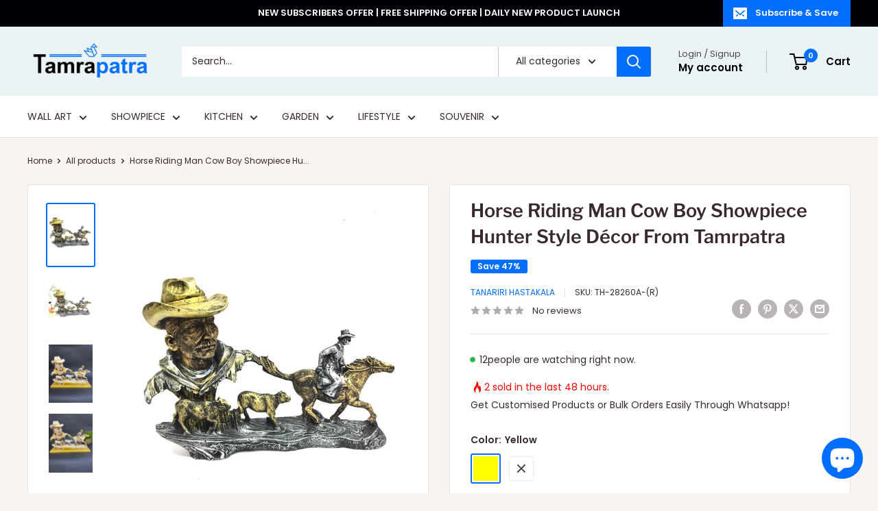

--- FILE ---
content_type: text/css
request_url: https://cdnwidget.judge.me/shopify_v2.css
body_size: 19161
content:
@font-face{font-family:'JudgemeIcons';src:url("[data-uri]") format("woff");font-weight:normal;font-style:normal}.jdgm-widget.jdgm-widget{display:block}.jdgm-widget .jdgm-temp-hidden{display:block}.jdgm-revs-tab__wrapper.jdgm-revs-tab__wrapper{display:none}.jdgm-lock-scroll{overflow:hidden}.jdgm-clearfix:before,.jdgm-clearfix:after{display:block;content:'';clear:both}.jdgm-ellipsis{white-space:nowrap;overflow:hidden;text-overflow:ellipsis}.jdgm-line-clamp{display:-webkit-box;-webkit-box-orient:vertical;overflow:hidden;text-overflow:ellipsis}.jdgm-divider-top{margin-top:16px;padding-top:16px;border-top:1px solid #eee}.jdgm-preview-badge.jdgm--from-js .jdgm-prev-badge[data-average-rating='0.00']{display:none !important}.jdgm-rev__br:empty{display:block}.jdgm-cf-bar:empty{display:inline-block}.jdgm-paginate{width:100%;padding-top:16px;text-align:center}.jdgm-paginate a:not([href]){cursor:pointer}.jdgm-paginate a:empty{display:inline-block}.jdgm-paginate__page{display:inline-block;line-height:1;padding:4px 8px;cursor:pointer;vertical-align:middle}.jdgm-paginate__page.jdgm-curt{font-weight:bold;font-size:150%;pointer-events:none}.jdgm-paginate__first-page,.jdgm-paginate__last-page,.jdgm-paginate__prev-page,.jdgm-paginate__next-page{font-family:"JudgemeIcons" !important;font-weight:bold;font-size:110%;padding:4px}.jdgm-paginate__first-page:before{content:"\e004"}.jdgm-paginate__last-page:before{content:"\e006"}.jdgm-paginate__prev-page:before{content:"\e002"}.jdgm-paginate__next-page:before{content:"\e003"}.jdgm-paginate__load-more{margin-top:16px}@media only screen and (min-width: 768px){.jdgm-paginate+.jdgm-collected-link{position:absolute;bottom:4px}}@media all and (max-width: 767px){.jdgm-paginate__page{margin:2px 4px;min-width:36px}}.jdgm-star{font-family:'JudgemeStar' !important}.jdgm-all-reviews-widget,.jdgm-rev-widg{padding:24px;border:1px solid #eee;margin-top:24px;margin-bottom:24px}.jdgm-rev-widg.jdgm-rev-widg{display:block;clear:both}.jdgm-rev-widg__body{position:relative}.jdgm-collected-link{margin-top:12px}.jdgm-rev-widg[data-number-of-reviews="0"] .jdgm-rev-widg__summary-stars,.jdgm-rev-widg[data-number-of-reviews="0"] .jdgm-rev-widg__summary-text{display:inline-block}.jdgm-rev-widg[data-number-of-reviews="0"] .jdgm-rev-widg__summary-stars{margin-right:8px}.jdgm-rev-widg[data-number-of-reviews="0"] .jdgm-rev-widg__sort-wrapper{display:none}.jdgm-rev-widg[data-number-of-reviews="0"] .jdgm-paginate{display:none}.jdgm-rev-widg__header:after{display:block;content:"";clear:both}.jdgm-rev-widg__title{margin-bottom:8px}.jdgm-rev-widg__summary{float:left}.jdgm-ask-question-btn,.jdgm-write-rev-link,.jdgm-paginate__load-more{border:1px solid currentColor;padding:5px 10px;text-align:center;display:inline-block}.jdgm-widget-actions-wrapper ~ .jdgm-rev__br,.jdgm-rev-widg__sort-wrapper ~ .jdgm-rev__br,.jdgm-rev-widg__summary ~ .jdgm-rev__br{clear:both}.jdgm-ask-question-btn{margin-left:8px}.jdgm-keywords+.jdgm-rev-widg__sort-wrapper{margin-top:8px}.jdgm-chip{display:inline-block;padding:4px 8px;margin:2px 0;border:1px solid #ddd;cursor:pointer;font-size:12px}.jdgm-chip:hover,.jdgm-chip.active{border-color:currentColor}.jdgm-chip.active{font-weight:bold}.jdgm-chip.loading{pointer-events:none}.jdgm-chip+.jdgm-chip{margin-left:4px}.jdgm-rev-widg__sort-wrapper{clear:both}.jdgm-sort-dropdown-wrapper{position:relative;display:inline-block}.jdgm-sort-dropdown.jdgm-sort-dropdown{-webkit-appearance:none;-moz-appearance:none;appearance:none;display:block;width:auto;padding:0 20px 0 8px;font-size:12px;line-height:2;background:transparent;text-indent:0;border:1px solid #ddd;max-width:100%;position:relative;z-index:1}.jdgm-sort-dropdown-arrow{display:block;width:0;height:0;right:8px;border-left:4px solid transparent;border-right:4px solid transparent;border-top:6px solid black;position:absolute;top:50%;-webkit-transform:translateY(-50%);-ms-transform:translateY(-50%);transform:translateY(-50%)}.jdgm-rev-widg__paginate-spinner-wrapper{display:none;margin-top:16px;padding-top:24px;border-top:1px solid #eee}.jdgm-all-reviews-page__wrapper{max-width:80vw;margin-left:auto;margin-right:auto;float:none}.jdgm-all-reviews-page__wrapper .jdgm-branding-footer{display:block;font-family:"Arial", sans-serif;font-size:11px;text-align:center;color:initial;font-weight:300;margin:12px 0 -22px}.jdgm-all-reviews-widget>.jdgm-spinner{margin:16px auto}.jdgm-all-reviews__header:after{content:" ";display:table;clear:both}.jdgm-all-reviews__summary{float:left}.jdgm-all-reviews-page__load-more-wrapper{text-align:center}.jdgm-all-reviews-page__load-more{border:1px solid currentColor;padding:5px 10px;text-align:center;display:inline-block;cursor:pointer}@media only screen and (max-width: 767px){.jdgm-all-reviews-page__wrapper{max-width:90vw}.jdgm-widget-actions-wrapper{width:100%}.jdgm-ask-question-btn,.jdgm-write-rev-link{width:100%;margin-bottom:16px;display:block;margin-left:0}}.ui-tabs.ui-widget .jdgm-rev-widg{border:none;padding:0;margin-top:0}.jdgm-widget.jdgm-widget[data-auto-install="true"],.jdgm-carousel-wrapper[data-auto-install="true"]{display:none}.jdgm-widget .jdgm-review-search.jdgm-review-search{display:block;margin-bottom:12px}.jdgm-widget-actions-wrapper{float:right;text-align:right}.jdgm-widget .jdgm-review-search{width:100%;min-height:2em;border:1px solid #ddd}.jdgm-form-dynamic-wrapper{display:none}.jdgm-histogram{float:left;padding:4px 16px;margin:0 24px;font-size:12px;border-left:1px solid #eee;border-right:1px solid #eee}.jdgm-histogram+.jdgm-rev__br{clear:both}.jdgm-rev-widg[data-number-of-reviews='0'] .jdgm-histogram{display:none}.jdgm-histogram__row{height:16px;line-height:16px;margin-bottom:5px;cursor:pointer;white-space:nowrap}.jdgm-histogram__row[data-frequency='0']{pointer-events:none}.jdgm-histogram__row:last-of-type{margin-bottom:0}.jdgm-histogram__row:hover{opacity:0.6}.jdgm-histogram__row--selected .jdgm-histogram__bar:after{width:100%}.jdgm-histogram__clear-filter{display:none;margin-top:8px;font-size:14px}.jdgm-histogram__star{display:inline-block;vertical-align:middle}.jdgm-histogram__star .jdgm-star{font-size:14px;font-weight:normal;line-height:16px;vertical-align:middle}.jdgm-histogram__bar{position:relative;display:inline-block;width:120px;height:100%;margin:0 2px 0 4px;vertical-align:middle;box-shadow:inset 0 0 1px #666}.jdgm-histogram__bar:after{content:' ';display:block;position:absolute;top:0;left:0;height:100%;width:0;background:#fbcd0a;opacity:0.3;transition:width 0.35s ease}.jdgm-histogram__bar-content{height:100%;font-size:9px;line-height:16px;background:#fbcd0a;box-shadow:inset 0 0 1px #888;-webkit-transition:width .3s ease;transition:width .3s ease}.jdgm-histogram__percentage{display:inline-block;width:32px;vertical-align:middle}.jdgm-histogram__frequency{display:inline-block;margin-left:3px;vertical-align:middle}.jdgm-review-widget--medium .jdgm-histogram{width:100%;margin:16px 0 4px 0;padding:0;border:none}.jdgm-review-widget--medium .jdgm-histogram .jdgm-histogram__row{height:18px;line-height:18px;margin-bottom:12px}.jdgm-review-widget--medium .jdgm-histogram .jdgm-star{font-size:16px;line-height:18px}.jdgm-review-widget--medium .jdgm-histogram .jdgm-histogram__bar-content{line-height:18px}.jdgm-review-widget--small .jdgm-histogram{width:100%;margin:16px 0 4px 0;padding:0;border:none}.jdgm-review-widget--small .jdgm-histogram .jdgm-histogram__row{height:18px;line-height:18px;margin-bottom:12px}.jdgm-review-widget--small .jdgm-histogram .jdgm-star{font-size:16px;line-height:18px}.jdgm-review-widget--small .jdgm-histogram .jdgm-histogram__bar-content{line-height:18px}.jdgm-review-widget--small .jdgm-histogram .jdgm-histogram__bar{width:80px}.jdgm-review-widget--small .jdgm-histogram .jdgm-histogram__star .jdgm-star{padding-right:2px !important}.jdgm-review-widget--small .jdgm-histogram .jdgm-histogram__star .jdgm-star:last-of-type{padding-right:0 !important}@media only screen and (max-width: 768px){.jdgm-histogram{width:100%;margin:16px 0 4px 0;padding:0;border:none}.jdgm-histogram .jdgm-histogram__row{height:18px;line-height:18px;margin-bottom:12px}.jdgm-histogram .jdgm-star{font-size:16px;line-height:18px}.jdgm-histogram .jdgm-histogram__bar-content{line-height:18px}}@media only screen and (max-width: 320px){.jdgm-histogram__bar{width:80px}.jdgm-histogram__star .jdgm-star{padding-right:2px !important}.jdgm-histogram__star .jdgm-star:last-of-type{padding-right:0 !important}}.jdgm-question-form-wrapper,.jdgm-form-wrapper{margin-top:16px;border-top:1px solid #eee}.jdgm-widget label{display:block;width:100%;margin:20px 0 5px 0;line-height:1}.jdgm-widget div.jdgm-input-error{width:100%;background:#ff0;margin:0}.jdgm-widget .jdgm-form__inline-label{display:inline-block;margin-right:3px;width:auto}.jdgm-widget input:not([type='submit']){width:100%;min-height:2em;margin:0;border:1px solid #ddd}.jdgm-widget textarea{width:100%;border:1px solid #ddd}.jdgm-widget .jdgm-custom-forms .jdgm-spinner{margin-top:16px}.jdgm-widget .jdgm-cf__quest-label{margin-top:15px}.jdgm-widget .jdgm-cf__required-sym{color:red;font-size:120%;vertical-align:middle}.jdgm-widget label.jdgm-cf__option{margin:0;padding:6px 0}.jdgm-widget input.jdgm-cf-input:not([type='text']){width:auto;margin-right:8px;vertical-align:middle}.jdgm-widget .jdgm-submit-question,.jdgm-widget .jdgm-submit-rev{margin-top:11px}.jdgm-form__title-fieldset>label,.jdgm-form__body-fieldset>label,.jdgm-form__name-fieldset>label{display:inline-block;margin-right:3px;width:auto}.jdgm-form__reviewer-name-format-dropdown-wrapper{position:relative}.jdgm-form__reviewer-name-format-dropdown{-webkit-appearance:none;-moz-appearance:none;appearance:none;background:transparent;border:none;border-bottom:1px solid #ddd;color:#333333;border-radius:0;padding-left:0;padding-bottom:0;padding-top:0;margin-bottom:4px;padding-right:20px;width:auto;max-width:auto;display:inline-block;z-index:1;position:relative}.jdgm-form__reviewer-name-format-dropdown-arrow{margin-left:-16px;display:inline-block;width:0;height:0;border-left:4px solid transparent;border-right:4px solid transparent;border-top:6px solid black;vertical-align:middle}.jdgm-countdown{font-size:12px;font-size:0.75rem}.jdgm-notification{color:green;font-weight:bold;border-top:1px solid #eee;padding-top:16px;margin-top:16px}.jdgm-form-yt-video{margin-top:8px;max-width:400px}.jdgm-form-yt-video__iframe-wrapper{position:relative;display:inline-block;width:100%;padding-bottom:55%}.jdgm-form-yt-video__iframe{position:absolute;width:100%;height:100%;left:0}.jdgm-form-dynamic-wrapper.jdgm-form-dynamic-wrapper{display:none}.jdgm-form-dynamic-wrapper.jdgm-show{display:block;height:100vh;visibility:visible}.jdgm-form-dynamic-wrapper{position:fixed;top:0;right:0;left:0;bottom:0;z-index:99999999}.jdgm-form-dynamic{position:absolute;top:50%;left:50%;-webkit-transform:translateX(-50%) translateY(-50%);-ms-transform:translateX(-50%) translateY(-50%);transform:translateX(-50%) translateY(-50%);top:45%;width:100%;max-width:500px;height:auto;max-height:655px;background:white;padding:32px;text-align:center;overflow:auto}.jdgm-form-dynamic .jdgm-form-dynamic__next{float:right}.jdgm-form-dynamic .jdgm-form-dynamic__back{float:left}.jdgm-form-dynamic .jdgm-form-dynamic__submit-rev{margin-top:0;float:right;display:none}.jdgm-form-dynamic .jdgm-form-dynamic__row{padding-top:32px;font-size:16px;width:auto;text-align:left;min-width:65%;display:none;overflow-x:auto}.jdgm-form-dynamic .jdgm-form-dynamic__row label{font-size:18px}.jdgm-form-dynamic .jdgm-form-dynamic__row .jdgm-cf__option{font-size:16px}.jdgm-form-dynamic .jdgm-form-dynamic__row.jdgm-form-dynamic__picture-upload-field{width:100%;text-align:center;padding-top:0}.jdgm-form-dynamic .jdgm-form-dynamic__row.jdgm-form-dynamic__picture-upload-field label{font-size:24px;font-weight:bold;margin:0 0 16px 0}.jdgm-form-dynamic .jdgm-form-dynamic__row.jdgm-form-dynamic__picture-upload-field .jdgm-picture-fieldset__box{width:24%;margin:0 8px 0 0}.jdgm-form-dynamic .jdgm-form-dynamic__row.jdgm-form-dynamic__rating-fieldset{padding-top:48px;text-align:center}.jdgm-form-dynamic .jdgm-form-dynamic__row.jdgm-form-dynamic__rating-fieldset label{font-size:24px;font-weight:bold;margin:24px 0}.jdgm-form-dynamic .jdgm-form-dynamic__row.jdgm-form-dynamic__rating-fieldset .jdgm-form-dynamic__rating{font-size:40px}.jdgm-form-dynamic .jdgm-form-dynamic__row.jdgm-form-dynamic__submit-slide{width:90%}.jdgm-form-dynamic .jdgm-form-dynamic__row.jdgm-active,.jdgm-form-dynamic .jdgm-form-dynamic__buttons-row.jdgm-active{display:inline-block}.jdgm-form-dynamic .jdgm-form-yt-video{max-width:unset;margin-bottom:50px}.jdgm-form-dynamic .jdgm-form__yt-video-fieldset{margin-bottom:16px}.jdgm-form-dynamic__buttons-row{display:none}.jdgm-form-dynamic__row.jdgm-active .jdgm-form-dynamic__submit-rev,.jdgm-form-dynamic__row.jdgm-active .jdgm-form-dynamic__buttons-row{display:inline-block}.jdgm-form-dynamic__title-fieldset>label,.jdgm-form-dynamic__body-fieldset>label{display:inline-block;margin-right:3px;width:auto}@media all and (max-width: 480px){.jdgm-form-dynamic{max-height:100%}.jdgm-form-dynamic .jdgm-form-dynamic__row{width:90%}.jdgm-form-dynamic .jdgm-form-dynamic__row .jdgm-cf__option{font-size:14px}.jdgm-widget .jdgm-form-dynamic .jdgm-picture-fieldset__box{min-width:70px}.jdgm-form-dynamic__buttons-row{left:10px;right:10px}}@media all and (max-width: 320px){.jdgm-form-dynamic .jdgm-form-dynamic__row{width:100%}.jdgm-form-dynamic .jdgm-form-dynamic__buttons-row{left:4px;right:4px}}.jdgm-preview-badge--with-link{cursor:pointer}.enforce-center-preview-badge:after{clear:both;content:' ';display:table}.enforce-center-preview-badge .jdgm-prev-badge__stars{float:left;text-align:right;width:49%;width:calc(50% - 3px)}.enforce-center-preview-badge .jdgm-prev-badge__text{float:right;text-align:left;width:49%;width:calc(50% - 3px)}.jdgm-prev-badge.jdgm--waiting-for-batch-done{display:none !important}.jdgm-qa-badge{margin-left:8px;padding-left:8px;border-left:1px solid}.jdgm-qa-badge.jdgm-qa-badge__pos-below{margin-left:0;padding-left:0;border-left:none;display:block}.jdgm-qa-badge__icon{font-family:'JudgemeIcons';padding-right:4px;display:inline-block;vertical-align:middle}.jdgm-qa-badge__icon:before{content:'\e017'}.jdgm-qa-badge__text{display:inline-block;vertical-align:middle}.jdgm-quest,.jdgm-rev{position:relative;overflow:hidden;border-top:1px solid #eee;padding-top:16px;margin-top:16px}.jdgm-quest .jdgm-rev__icon:after,.jdgm-rev .jdgm-rev__icon:after{display:none}.jdgm-quest[data-verified-buyer=true] .jdgm-rev__icon:not(.jdgm--loading):after,.jdgm-rev[data-verified-buyer=true] .jdgm-rev__icon:not(.jdgm--loading):after{font-family:'JudgemeIcons';display:block;position:absolute;bottom:0;right:0;font-size:9px;font-weight:bold;border-radius:50%;width:16px;height:16px;line-height:15px;border:1px solid white;text-align:center}.jdgm-rev__header{margin-bottom:5px}.jdgm-rev__header:after{display:block;content:' ';clear:both}.jdgm-rev__avatar-image{width:100%;height:100%;border-radius:50%;object-fit:cover}.jdgm-rev__icon{position:relative;float:left;width:3.2em;height:3.2em;line-height:3.2em;margin-right:12px;text-align:center;border-radius:50%;color:#333333;background-color:#e9e9e9}.jdgm-rev__icon.jdgm--loading{visibility:hidden}.jdgm-rev__icon.jdgm--loading:after{width:40px;height:40px;border-radius:50%;border-top:2px solid #eee;border-right:2px solid #eee;border-bottom:2px solid #eee;border-left:2px solid #ccc;-webkit-animation:jdgm-spin 0.8s infinite linear;animation:jdgm-spin 0.8s infinite linear;content:'';display:block;width:90%;height:90%;visibility:visible;position:absolute;top:0;background-color:white}.jdgm-rev__author-wrapper{font-weight:bold;vertical-align:middle}.jdgm-rev__author-wrapper .jdgm-rev__location-country-flag-img{display:inline-block;height:1em;max-width:1.5em;border:1px solid #eee;vertical-align:middle}.jdgm-rev__author-wrapper .jdgm-rev__location-country-flag-img.jdgm--loading{visibility:hidden;position:relative}.jdgm-rev__author-wrapper .jdgm-rev__location-country-flag-img.jdgm--loading:after{width:40px;height:40px;border-radius:50%;border-top:2px solid #eee;border-right:2px solid #eee;border-bottom:2px solid #eee;border-left:2px solid #ccc;-webkit-animation:jdgm-spin 0.8s infinite linear;animation:jdgm-spin 0.8s infinite linear;content:'';display:block;width:1em;height:1em;visibility:visible;position:absolute;top:0px}.jdgm-rev__author{vertical-align:middle}.jdgm-rev__timestamp{margin-left:4px}.jdgm-rev__timestamp+.jdgm-rev__br{padding-bottom:1px}.jdgm-rev__timestamp.jdgm-spinner{display:inline-block;width:18px;height:18px;vertical-align:middle;font-size:0;color:transparent;border-width:2px;border-left-color:#aaa}.jdgm-rev__title{display:block;font-size:110%}.jdgm-rev__location{opacity:0.35;vertical-align:middle}.jdgm-rev__source{opacity:0.35;vertical-align:middle;font-weight:normal}.jdgm-rev__verification-badge-img{display:inline-block;vertical-align:middle;width:auto}.jdgm-rev__body>p{margin-bottom:16px}.jdgm-rev__body>p:last-of-type{margin-bottom:0}.jdgm-rev__body-read-more{display:none;cursor:pointer}.jdgm-ans__body.is-truncated .jdgm-rev__body-read-more,.jdgm-rev__body.is-truncated .jdgm-rev__body-read-more{display:inline}.jdgm-rev__cf-ans{margin-top:8px}.jdgm-rev__cf-ans:last-of-type{margin-bottom:8px}.jdgm-rev__cf-ans__title{display:block;font-size:90%}.jdgm-cf-bars-wrapper{display:inline-block;font-size:0;margin-right:4px}.jdgm-cf-bar{display:inline-block;width:25px;height:8px;margin:2px 2px 0 0;background:currentColor;opacity:0.1}.jdgm-cf-bar.jdgm--filled{opacity:1}.jdgm-rev__reply{padding:0 16px;border-left:3px solid #ddd;background:#f2f2f2}.jdgm-rev__replier-wrapper{margin:16px 0 0 0;padding-top:8px}.jdgm-rev__reply-content{margin:0;padding-bottom:8px}.jdgm-rev__actions:after{content:'';display:block;clear:both}.jdgm-rev__social{float:left}.jdgm-rev__votes{float:right}.jdgm-rev__social-inner,.jdgm-rev__votes-inner{margin-top:4px;margin-bottom:-4px}.jdgm-rev__thumb-count{margin-right:12px}.jdgm-rev__thumb-count:last-of-type{margin-right:0}.jdgm-rev__share-btn,.jdgm-rev__thumb-btn{display:inline-block;margin-right:4px;text-align:center;font-family:'JudgemeIcons' !important;color:#666;padding:4px 8px;font-size:16px;cursor:pointer}.jdgm-rev__share-btn:hover,.jdgm-rev__thumb-btn:hover{opacity:1}.jdgm-rev__share-btn:first-of-type,.jdgm-rev__thumb-btn:first-of-type{margin-left:-8px}.jdgm-rev__thumb-btn:hover{color:#000}.jdgm-rev__share-fb:before{content:'\e011'}.jdgm-rev__share-fb:hover{color:#3b5998}.jdgm-rev__share-twitter:before{content:'\e012'}.jdgm-rev__share-twitter:hover{color:#1da1f2}.jdgm-rev__share-google:before{content:'\e010'}.jdgm-rev__share-google:hover{color:#dd4b39}.jdgm-rev__share-pinterest:before{content:'\e016'}.jdgm-rev__share-pinterest:hover{color:#e60023}.jdgm-rev__share-linkedin:before{content:'\e015'}.jdgm-rev__share-linkedin:hover{color:#0073b1}.jdgm-rev_thumb-up:before{content:'\e009'}.jdgm-rev_thumb-down:before{content:""}.jdgm-rev__buyer-badge{display:none;padding:3px 7px;font-size:11px;line-height:1;vertical-align:middle}.jdgm-buyer-badge--top-right .jdgm-rev__timestamp ~ .jdgm-rev__br,.jdgm-buyer-badge--right-of-timestamp .jdgm-rev__timestamp ~ .jdgm-rev__br{display:inline}.jdgm-buyer-badge--top-right .jdgm-rev__buyer-badge-wrapper:after,.jdgm-buyer-badge--right-of-timestamp .jdgm-rev__buyer-badge-wrapper:after{display:block;content:''}.jdgm-buyer-badge--top-right .jdgm-rev__buyer-badge{float:right;font-size:inherit}.jdgm-buyer-badge--removed .jdgm-rev__buyer-badge{display:none !important;visibility:hidden !important}.jdgm-buyer-badge--right-of-timestamp .jdgm-rev__buyer-badge-wrapper{margin-left:4px}.jdgm-buyer-badge--text-only .jdgm-rev__buyer-badge{display:inline;padding:0;font-size:inherit;vertical-align:inherit}.jdgm-rev_all-rev-page-picture-separator{display:inline-block;margin:0 20px;border-left:2px solid #ddd;height:120px}.jdgm-widget .jdgm-picture-fieldset-title{margin:20px 0 5px;line-height:1}.jdgm-widget .jdgm-picture-fieldset__input{position:absolute;display:inline-block;width:100%;top:0;bottom:0;left:0;right:0;opacity:0;padding:0;margin:0;font-size:14px;visibility:visible;cursor:pointer}.jdgm-widget .jdgm-picture-fieldset__box{position:relative;display:inline-block;cursor:pointer;margin:0 5px 0 0;padding:0;width:30%;max-width:150px;min-width:90px}.jdgm-picture-fieldset{width:100%;padding:0;white-space:nowrap;overflow:auto;-webkit-overflow-scrolling:touch}.jdgm-picture-fieldset__box-wrapper{position:relative;padding-bottom:100%;padding-bottom:calc(100% - 2px);border:1px solid #eee;width:100%;height:0;background-repeat:no-repeat;background-size:contain;background-position:center}.jdgm-picture-fieldset__box-wrapper.jdgm-has-preview-image--videos{background-image:url("https://s3.amazonaws.com/me.judge.public-static-assets/general/video-placeholder-640x480.jpeg")}.jdgm-picture-fieldset__icon{position:absolute;top:50%;left:50%;-webkit-transform:translateX(-50%) translateY(-50%);-ms-transform:translateX(-50%) translateY(-50%);transform:translateX(-50%) translateY(-50%);color:#bbb;font-family:'JudgemeIcons';font-size:72px;line-height:1}.jdgm-photocamera-icon:before{content:'\e014'}.jdgm-videocam-icon:before{content:'\e013'}.jdgm-picture-fieldset__spinner-wrapper{position:absolute;top:50%;left:50%;-webkit-transform:translateX(-50%) translateY(-50%);-ms-transform:translateX(-50%) translateY(-50%);transform:translateX(-50%) translateY(-50%);display:none;width:50%;height:50%}.jdgm-picture-fieldset__box:hover{opacity:0.7}.jdgm-picture-fieldset__box .jdgm-spinner{width:100%;height:100%}.jdgm-picture-fieldset__delete{font-family:'JudgemeIcons';position:absolute;right:4px;top:4px;text-align:center;z-index:1;background:#fff;margin:auto 0;padding:2px 4px 1px 5px;border-radius:20px;box-shadow:0px 2px 2px rgba(0,0,0,0.2);overflow:hidden}.jdgm-picture-fieldset__delete:before{content:"\e021"}.jdgm-is-uploading-picture .jdgm-picture-fieldset__spinner-wrapper{display:block}.jdgm-picture-fieldset__progress-text{position:absolute;top:50%;left:50%;-webkit-transform:translateX(-50%) translateY(-50%);-ms-transform:translateX(-50%) translateY(-50%);transform:translateX(-50%) translateY(-50%);display:inline;color:#bbb;font-size:14px}.jm-mfp-counter .jdgm-branding-footer{color:white}.jm-mfp-counter .jdgm-branding-footer:hover,.jm-mfp-counter .jdgm-branding-footer:active{color:white;opacity:0.8}.jdgm-rev__pics{font-size:0;white-space:nowrap;height:auto;overflow:auto;-webkit-overflow-scrolling:touch}.jdgm-rev__pic-link{margin:8px 5px 3px 0;padding:0;display:inline-block;height:120px;width:auto;cursor:pointer;overflow:hidden}.jdgm-rev__pic-link:focus{outline:none}.jdgm-rev__pic-link:hover{opacity:0.7}.jdgm-rev__pic-link:last-of-type{margin-right:0}.jdgm-rev__pic-link.jdgm--loading{width:120px;padding:20px}.jdgm-rev__pic-link.jdgm--loading .jdgm-rev__pic-img{visibility:hidden;height:1px}.jdgm-rev__pic-link.jdgm--loading:after{width:40px;height:40px;border-radius:50%;border-top:2px solid #eee;border-right:2px solid #eee;border-bottom:2px solid #eee;border-left:2px solid #ccc;-webkit-animation:jdgm-spin 0.8s infinite linear;animation:jdgm-spin 0.8s infinite linear;content:'';display:block;width:100%;height:100%}.jdgm-rev__pic-img{display:block;width:auto;max-height:100%;margin:0;padding:0;position:relative;top:50%;transform:translateY(-50%);-webkit-transform:translateY(-50%);border-radius:4px}.jdgm-rev__body img{max-height:120px;border-radius:4px;margin:8px 5px 3px 0}.jdgm-rev__vids{overflow:auto;white-space:nowrap}.jdgm-vid-player{position:relative;display:inline-block;height:240px;margin-top:16px;margin-right:16px;vertical-align:middle}.jdgm-vid-player:last-of-type{margin-right:0}.jdgm-vid-player__wrapper{position:absolute;top:50%;-webkit-transform:translateY(-50%);-ms-transform:translateY(-50%);transform:translateY(-50%);position:relative;font-size:0}.jdgm-vid-player__wrapper--with-placeholder{height:100%}.jdgm-vid-player__wrapper--with-placeholder:hover{opacity:0.7}.jdgm-vid-player__wrapper.jdgm--loading{width:160px;height:160px;padding:40px}.jdgm-vid-player__wrapper.jdgm--loading:after{width:40px;height:40px;border-radius:50%;border-top:2px solid #eee;border-right:2px solid #eee;border-bottom:2px solid #eee;border-left:2px solid #ccc;-webkit-animation:jdgm-spin 0.8s infinite linear;animation:jdgm-spin 0.8s infinite linear;content:'';display:block;width:100%;height:100%}.jdgm-vid-player__placeholder{display:block;height:100%;text-decoration:none}.jdgm-vid-player__placeholder>img{display:block;height:100%;width:auto}.jm-mfp-is-open.jm-mfp-is-open{overflow:hidden}.jm-mfp-container button.jm-mfp-close,.jm-mfp-container button.jm-mfp-arrow{overflow:visible;cursor:pointer;background:transparent;border:0;-webkit-appearance:none;display:block;outline:none;padding:0;z-index:1046;box-shadow:none;opacity:0.65;touch-action:manipulation}.jm-mfp-container button.jm-mfp-close:hover,.jm-mfp-container button.jm-mfp-close:focus,.jm-mfp-container button.jm-mfp-arrow:hover,.jm-mfp-container button.jm-mfp-arrow:focus{opacity:1}.jm-mfp-container img.jm-mfp-img{width:auto;max-width:100%;height:auto;display:block;line-height:0;box-sizing:border-box;padding:48px 0 32px 0;margin:0 auto;transition:transform 0.5s ease}.jm-mfp-image-holder .mfp-close{right:0;padding-right:0}.jm-mfp-preloader{position:absolute;top:50%;left:50%;-webkit-transform:translateX(-50%) translateY(-50%);-ms-transform:translateX(-50%) translateY(-50%);transform:translateX(-50%) translateY(-50%);width:100px;height:100px;color:white}.jm-mfp-preloader>a{color:white}.jm-mfp-preloader:before{width:40px;height:40px;border-radius:50%;border-top:2px solid #555;border-right:2px solid #555;border-bottom:2px solid #555;border-left:2px solid white;-webkit-animation:jdgm-spin 0.8s infinite linear;animation:jdgm-spin 0.8s infinite linear;content:' ';display:block;width:100%;height:100%}.jm-mfp-bg{top:0;left:0;width:100%;height:100%;z-index:1042;overflow:hidden;position:fixed;background:rgba(0,0,0,0.9)}.jm-mfp-bg:empty{display:block}.jm-mfp-wrap{top:0;left:0;width:100%;height:100%;overflow:auto;z-index:1043;position:fixed;outline:none !important;-webkit-backface-visibility:hidden;backface-visibility:hidden}.jm-mfp-container{text-align:center;box-sizing:border-box;position:absolute;width:100%;height:100%;left:0;top:0;padding:0 20px}.jm-mfp-container:before{content:'';display:inline-block;height:100%;vertical-align:middle}.jm-mfp-content{position:relative;display:inline-block;vertical-align:middle;margin:0 auto;text-align:left;z-index:1045}.jm-mfp-inline-holder .jm-mfp-content,.jm-mfp-ajax-holder .jm-mfp-content{width:100%;cursor:auto}.jm-mfp-close,.jm-mfp-arrow,.jm-mfp-preloader,.jm-mfp-counter{-webkit-user-select:none;-moz-user-select:none;user-select:none}.jm-mfp-loading.jm-mfp-figure{display:none}.jm-mfp-hide{display:none !important}.jm-mfp-s-ready .jm-mfp-preloader{display:none}.jm-mfp-s-error .jm-mfp-content{display:none}.jm-mfp-close{width:48px;height:48px;line-height:48px;position:absolute;right:0;top:0;text-decoration:none;color:#FFF;font-style:normal;font-size:48px;font-family:Arial, Baskerville, monospace;text-align:right}.jm-mfp-close:active{top:1px}.jm-mfp-counter{position:absolute;top:0;right:0;color:white;font-size:14px;line-height:2;white-space:nowrap;width:100%}.jm-mfp-counter__number{float:right}.jm-mfp-arrow{position:absolute;margin:0;top:calc(50% - 24px);height:48px;-webkit-tap-highlight-color:transparent;font-family:'JudgemeIcons';font-size:48px;color:white}.jm-mfp-arrow-left{left:24px}.jm-mfp-arrow-left:before{content:'\e002'}.jm-mfp-arrow-right{right:24px}.jm-mfp-arrow-right:before{content:'\e003'}.jm-mfp-figure{line-height:0}.jm-mfp-figure:after{content:'';position:absolute;top:48px;right:0;bottom:32px;left:0;display:block;width:auto;height:auto;z-index:-1;background:black}.jm-mfp-figure figure{padding:0;margin:0}.jm-mfp-bottom-bar{margin-top:-36px;position:absolute;top:100%;left:0;width:100%;cursor:auto}.jm-mfp-image-holder .jm-mfp-content{max-width:100%}.jm-mfp-gallery .jm-mfp-image-holder .jm-mfp-figure{cursor:pointer;-webkit-tap-highlight-color:transparent;-webkit-touch-callout:none;-webkit-user-select:none;-khtml-user-select:none;-moz-user-select:none;-ms-user-select:none;user-select:none}@media screen and (max-width: 800px) and (orientation: landscape), screen and (max-height: 300px){.jm-mfp-img-mobile .jm-mfp-image-holder{padding-left:0;padding-right:0}.jm-mfp-img-mobile img.jm-mfp-img{padding:0}.jm-mfp-img-mobile .jm-mfp-figure:after{top:0;bottom:0}.jm-mfp-img-mobile .jm-mfp-figure small{display:inline;margin-left:5px}.jm-mfp-img-mobile .jm-mfp-bottom-bar{background:rgba(0,0,0,0.6);bottom:0;margin:0;top:auto;padding:3px 5px;position:fixed}.jm-mfp-img-mobile .jm-mfp-bottom-bar:empty{padding:0}.jm-mfp-img-mobile .jm-mfp-counter{right:5px;top:3px}.jm-mfp-img-mobile .jm-mfp-close{top:0;right:0;width:35px;height:35px;line-height:35px;background:rgba(0,0,0,0.6);position:fixed;text-align:center;padding:0}}.jm-mfp-is-open.jm-mfp-is-open{overflow:hidden}.jm-mfp-container .jm-mfp-close,.jm-mfp-container .jm-mfp-arrow{z-index:1046;display:block;padding:0;overflow:visible;cursor:pointer;outline:none;background:transparent;border:0;box-shadow:none;opacity:0.6;touch-action:manipulation}.jm-mfp-container img.jm-mfp-img{display:block;width:auto;max-width:100%;height:auto;margin:0 auto;padding:48px 0 32px 0;line-height:0;box-sizing:border-box;transition:transform 0.5s ease}.jm-mfp-image-holder .mfp-close{right:0;padding-right:0}.jm-mfp-preloader{position:absolute;top:50%;left:50%;transform:translateX(-50%) translateY(-50%);width:96px;height:96px;color:white}.jm-mfp-preloader>a{color:white}.jm-mfp-preloader:before{width:40px;height:40px;border-radius:50%;border-top:2px solid #555;border-right:2px solid #555;border-bottom:2px solid #555;border-left:2px solid white;-webkit-animation:jdgm-spin 0.8s infinite linear;animation:jdgm-spin 0.8s infinite linear;content:" ";display:block;width:100%;height:100%}.jm-mfp-bg,.jm-mfp-wrap,.jm-mfp-container{top:0;left:0;width:100%;height:100%}.jm-mfp-bg{z-index:1042;position:fixed;overflow:hidden;background:rgba(0,0,0,0.8)}.jm-mfp-bg:empty{display:block}.jm-mfp-wrap{z-index:1043;position:fixed;overflow:auto;outline:none !important}.jm-mfp-container{position:absolute;text-align:center;box-sizing:border-box;padding:0 24px}.jm-mfp-container:before{content:"";display:inline-block;height:100%;vertical-align:middle}.jm-mfp-content{z-index:1045;position:relative;display:inline-block;margin:0 auto;vertical-align:middle;text-align:left}.jm-mfp-inline-holder .jm-mfp-content,.jm-mfp-ajax-holder .jm-mfp-content{width:100%;cursor:auto}.jm-mfp-close,.jm-mfp-arrow,.jm-mfp-preloader,.jm-mfp-counter{-webkit-user-select:none;-moz-user-select:none;user-select:none}.jm-mfp-loading.jm-mfp-figure,.jm-mfp-s-ready .jm-mfp-preloader,.jm-mfp-s-error .jm-mfp-content{display:none}.jm-mfp-hide{display:none !important}.jm-mfp-close{position:absolute;right:0;top:0;width:48px;height:48px;line-height:48px;color:white;font-style:normal;font-size:48px;font-family:Arial, Baskerville, monospace;text-decoration:none;text-align:right}.jm-mfp-close:hover,.jm-mfp-close:focus{opacity:1}.jm-mfp-close:active{top:1px}.jm-mfp-counter{position:absolute;top:0;right:0;color:white;font-size:14px;line-height:2;white-space:nowrap;width:100%}.jm-mfp-counter__number{float:right}.jm-mfp-counter .jdgm-branding-footer{color:white}.jm-mfp-counter .jdgm-branding-footer:hover,.jm-mfp-counter .jdgm-branding-footer:active{color:white;opacity:0.8}.jm-mfp-arrow{position:absolute;margin:0;top:calc(50% - 24px);height:48px;-webkit-tap-highlight-color:transparent;font-family:'JudgemeIcons';font-size:48px;color:white}.jm-mfp-arrow:hover,.jm-mfp-arrow:focus{opacity:1}.jm-mfp-arrow-left{left:24px}.jm-mfp-arrow-left:before{content:'\e002'}.jm-mfp-arrow-right{right:24px}.jm-mfp-arrow-right:before{content:'\e003'}.jm-mfp-figure{line-height:0}.jm-mfp-figure:after{content:"";position:absolute;top:48px;right:0;bottom:32px;left:0;display:block;width:auto;height:auto;z-index:-1;background:black}.jm-mfp-figure figure{padding:0;margin:0}.jm-mfp-bottom-bar{margin-top:-36px;position:absolute;top:100%;left:0;width:100%;cursor:auto}.jm-mfp-image-holder .jm-mfp-content{max-width:100%}.jm-mfp-gallery .jm-mfp-image-holder .jm-mfp-figure{cursor:pointer;-webkit-tap-highlight-color:transparent;-webkit-touch-callout:none;-webkit-user-select:none;-khtml-user-select:none;-moz-user-select:none;-ms-user-select:none;user-select:none}@media screen and (max-width: 800px) and (orientation: landscape), screen and (max-height: 300px){.jm-mfp-img-mobile .jm-mfp-image-holder{padding-left:0;padding-right:0}.jm-mfp-img-mobile img.jm-mfp-img{padding:0}.jm-mfp-img-mobile .jm-mfp-figure:after{top:0;bottom:0}.jm-mfp-img-mobile .jm-mfp-figure small{display:inline;margin-left:5px}.jm-mfp-img-mobile .jm-mfp-bottom-bar{background:rgba(0,0,0,0.6);bottom:0;margin:0;top:auto;padding:3px 5px;position:fixed}.jm-mfp-img-mobile .jm-mfp-bottom-bar:empty{padding:0}.jm-mfp-img-mobile .jm-mfp-counter{right:5px;top:3px}.jm-mfp-img-mobile .jm-mfp-close{top:0;right:0;width:35px;height:35px;line-height:35px;background:rgba(0,0,0,0.6);position:fixed;text-align:center;padding:0}}.jdgm-glider-contain{width:100%;margin:0 auto;position:relative}.jdgm-glider{position:relative;overflow-y:hidden;-webkit-overflow-scrolling:touch;-ms-overflow-style:none;transform:translateZ(0)}.jdgm-glider-track{transform:translateZ(0);width:100%;margin:0;padding:0;display:flex;z-index:1}.jdgm-glider.draggable{user-select:none;cursor:-webkit-grab;cursor:grab}.jdgm-glider.draggable .jdgm-glider-slide img{user-select:none;pointer-events:none}.jdgm-glider.drag{cursor:-webkit-grabbing;cursor:grabbing}.jdgm-glider-slide{user-select:none;justify-content:center;align-content:center;width:100%}.jdgm-glider::-webkit-scrollbar{opacity:0;height:0}.jdgm-glider-prev,.jdgm-glider-next{user-select:none;position:absolute;outline:none;background:none;padding:0;z-index:2;font-size:40px;text-decoration:none;left:-23px;border:0;top:30%;cursor:pointer;color:#666;opacity:1;line-height:1;transition:opacity 0.5s cubic-bezier(0.17, 0.67, 0.83, 0.67),color 0.5s cubic-bezier(0.17, 0.67, 0.83, 0.67)}.jdgm-glider-prev:hover,.jdgm-glider-next:hover,.jdgm-glider-prev:focus,.jdgm-glider-next:focus{color:#a89cc8}.jdgm-glider-next{right:-23px;left:auto}.jdgm-glider-next.disabled,.jdgm-glider-prev.disabled{opacity:.25;color:#666;cursor:default}.jdgm-glider-slide{min-width:150px}.jdgm-glider-hide{opacity:0}.jdgm-glider-dots{user-select:none;display:flex;flex-wrap:wrap;justify-content:center;margin:0 auto;padding:0}.jdgm-glider-dot{border:0;padding:0;user-select:none;outline:none;display:block;cursor:pointer;color:#ccc;border-radius:999px;background:#ccc;width:12px;height:12px;margin:7px}.jdgm-glider-dot:hover,.jdgm-glider-dot:focus,.jdgm-glider-dot.active{background:#a89cc8}@media (max-width: 36em){.jdgm-glider::-webkit-scrollbar{opacity:1;-webkit-appearance:none;width:7px;height:3px}.jdgm-glider::-webkit-scrollbar-thumb{opacity:1;border-radius:99px;background-color:rgba(156,156,156,0.25);box-shadow:0 0 1px rgba(255,255,255,0.25)}}.jdgm-carousel-wrapper{width:80%;margin:auto;padding:48px 0}.jdgm-carousel-wrapper .jdgm-all-reviews-rating-wrapper{display:block;text-align:center}.jdgm-carousel-wrapper[data-theme=card] .jdgm-verified-by-judgeme{text-align:left}.jdgm-carousel-title-and-link{margin-bottom:24px}.jdgm-carousel-title{text-align:center;margin:0}.jdgm-carousel{margin:25px auto;width:100%}.jdgm-carousel__item-container{overflow:auto}.jdgm-carousel__item-wrapper{width:100%;height:200px;white-space:nowrap}.jdgm-carousel-item{display:inline-block;height:100%;width:33.3%;vertical-align:middle;padding:0 24px;overflow:hidden}.jdgm-carousel-item.jdgm--shop-review .jdgm-carousel-item__product{display:none}.jdgm-carousel-item.jdgm--shop-review .jdgm-carousel-item__product.jdgm--shop-review-has-image{display:block}@media only screen and (min-width: 768px){.jdgm-carousel-wrapper[data-theme=card] .jdgm-carousel-title-and-link{position:relative}.jdgm-carousel-wrapper[data-theme=card] .jdgm-verified-by-judgeme{position:absolute;right:20px;bottom:0}.jdgm-carousel-wrapper[data-theme=vertical]{position:relative}.jdgm-carousel-wrapper[data-theme=vertical] .jdgm-verified-by-judgeme{position:absolute;right:0;top:64px}}@media only screen and (min-width: 768px) and (max-width: 991px){.jdgm-carousel-item{width:50%}.jdgm-carousel-wrapper{width:90%}}@media only screen and (max-width: 767px){.jdgm-carousel-item{width:100%}.jdgm-carousel-wrapper{width:100%}}.jdgm-carousel-item__review-rating{font-size:120%}.jdgm-carousel-item__review{width:100%;height:calc(72% - 4em);text-align:center;white-space:normal;overflow:hidden}.jdgm-carousel-item__review-title{font-weight:bold}.jdgm-carousel-item__review-title a{word-break:break-word}.jdgm-carousel-item__review-title.jdgm-carousel-item__review-body-only{height:22px}.jdgm-carousel-item__review-body{margin:0}.jdgm-carousel-item__review-body>p{margin:0}.jdgm-carousel-item__review-body a{word-break:break-word}.jdgm-carousel-item__reviewer-name-wrapper{text-align:center;margin:6px 0}.jdgm-carousel-item__reviewer-name{font-size:90%;opacity:0.6;line-height:1;padding-bottom:2px}.jdgm-carousel-item__timestamp{font-size:75%;font-style:italic;opacity:0.35;line-height:1}.jdgm-carousel-item__product{display:block;text-align:center;height:28%;width:100%}.jdgm-carousel-item__product-image{display:block;height:100%;width:auto;margin:0 auto}.jdgm-carousel-item__product-image[src='']{display:none}.jdgm-carousel-item__product-image[src='']+.jdgm-carousel-item__product-title{font-size:120%;padding-top:16px}.jdgm-carousel-item__product-title{width:100%;font-size:90%}.jdgm-carousel__arrows{margin:20px auto 10px auto;font-size:0;display:flex;text-align:center;justify-content:center}.jdgm-carousel--vertical-theme .jdgm-carousel__arrows{display:block}.jdgm-carousel[data-arrows-on-sides='true']:not(.jdgm-carousel--vertical-theme) .jdgm-carousel__arrows{margin:0;display:block}.jdgm-carousel__right-arrow,.jdgm-carousel__left-arrow{display:inline-block;border:4px none #eee;width:20px;height:20px;cursor:pointer;-webkit-transform:rotate(-45deg);-ms-transform:rotate(-45deg);transform:rotate(-45deg)}.jdgm-carousel__right-arrow:empty,.jdgm-carousel__left-arrow:empty{display:inline-block}.jdgm-carousel__right-arrow:hover,.jdgm-carousel__left-arrow:hover{opacity:0.6}.jdgm-carousel__right-arrow{border-style:none solid solid none}.jdgm-carousel__left-arrow{border-style:solid none none solid;margin-right:10px}.jdgm-carousel--done .jdgm-carousel__item-container{overflow:hidden;position:relative}.jdgm-carousel--done .jdgm-carousel__item-wrapper{position:relative;transition:transform 500ms ease}.jdgm-carousel-item__timestamp.jdgm-ellipsis.jdgm-spinner{color:transparent}.jdgm-carousel--gallery-theme{position:relative;margin:0 !important}.jdgm-carousel--gallery-theme .jdgm-carousel__item-container{width:100%;overflow:clip !important;overflow-clip-margin:0px;margin:auto}@media only screen and (max-width: 767px){.jdgm-carousel--gallery-theme .jdgm-carousel__item-container{padding:0 15%;overflow-clip-margin:border-box}}.jdgm-carousel--gallery-theme .jdgm-carousel__item-wrapper{height:fit-content}.jdgm-carousel--gallery-theme .jdgm-full-rev{display:none}.jdgm-carousel--gallery-theme .jdgm-carousel-item{position:relative;overflow:unset;margin:auto;padding:15px 1%}.jdgm-carousel--gallery-theme .jdgm-carousel-item__full-review-link::after{content:'';position:absolute;top:0;left:0;right:0;bottom:0;z-index:1}.jdgm-carousel--gallery-theme .jdgm-carousel-item__inner-wrapper{background-color:white;box-shadow:0px 0px 12.8px 0px rgba(0,0,0,0.15);width:100%;overflow:hidden}.jdgm-carousel--gallery-theme .jdgm-carousel-item__image-wrapper{display:block !important}.jdgm-carousel--gallery-theme .jdgm-carousel-item__product-image{width:100%;height:100%;object-fit:cover}.jdgm-carousel--gallery-theme .jdgm-carousel-item__body{display:flex;flex-direction:column;gap:calc( 4px * 8 );padding:32px}.jdgm-carousel--gallery-theme .jdgm-carousel-item__review-wrapper{display:flex;flex-direction:column;align-items:center;gap:calc( 4px * 4 )}.jdgm-carousel--gallery-theme .jdgm-carousel-item__reviewer-wrapper{display:flex;align-items:center;justify-content:center;gap:calc( 4px * 2 );margin:0;width:100%}.jdgm-carousel--gallery-theme .jdgm-carousel-item__reviewer-name{padding:0;font-size:16px;font-weight:400;line-height:22px;opacity:1}.jdgm-carousel--gallery-theme .jdgm-rev__buyer-badge{padding:5px 8px;font-size:10px;font-style:normal;font-weight:600}.jdgm-carousel--gallery-theme .jdgm-carousel-item__review-content-wrapper{display:flex;flex-direction:column;align-items:center;gap:4px;width:100%}.jdgm-carousel--gallery-theme .jdgm-carousel-item__review-content-wrapper>div{line-height:22px;text-align:center;width:100%}.jdgm-carousel--gallery-theme .jdgm-carousel-item__review-body{display:-webkit-box;-webkit-box-orient:vertical;overflow:hidden;white-space:normal}.jdgm-carousel--gallery-theme .jdgm-carousel-item__product-wrapper{display:flex;flex-direction:column;align-items:center;gap:4px}.jdgm-carousel--gallery-theme .jdgm-carousel-item__product-title,.jdgm-carousel--gallery-theme .jdgm-carousel-item__timestamp:not(.jdgm-spinner){text-decoration:none;height:-moz-fit-content;height:fit-content;font-size:14px;font-weight:400;font-style:unset;line-height:22px;text-align:center;opacity:1}.jdgm-carousel__more-reviews-button-container{margin-top:24px}.jdgm-carousel__more-reviews-button{display:block;width:240px;margin:auto;padding:10px 0px;text-align:center;font-size:16px;font-style:normal;font-weight:700;line-height:22px;text-decoration:none;color:white !important}.jdgm-revs-tab-btn{position:fixed;display:inline-block;width:auto;cursor:pointer;border-radius:0;white-space:nowrap}.jdgm-revs-tab-btn:hover{opacity:0.8}.jdgm-revs-tab-btn[position="bottom"]{bottom:0}.jdgm-revs-tab-btn[position="left"]{left:0}.jdgm-revs-tab-btn[position="right"]{right:0}.jdgm-revs-tab-btn[position="none"]{display:none}.jdgm-revs-tab-btn[data-style="text"][position="bottom"]{left:50%;transform:translateX(-50%)}.jdgm-revs-tab-btn[data-style="text"][position="left"]{top:50%;-webkit-transform-origin:0 50%;-ms-transform-origin:0 50%;transform-origin:0 50%;-webkit-transform:rotate(-90deg) translate(-50%, 50%);-ms-transform:rotate(-90deg) translate(-50%, 50%);transform:rotate(-90deg) translate(-50%, 50%)}.jdgm-revs-tab-btn[data-style="text"][position="right"]{top:50%;-webkit-transform-origin:100%;-ms-transform-origin:100%;transform-origin:100%;-webkit-transform:rotate(90deg) translate(50%, 50%);-ms-transform:rotate(90deg) translate(50%, 50%);transform:rotate(90deg) translate(50%, 50%)}.jdgm-revs-tab-btn[data-style="stars"]{display:flex}.jdgm-revs-tab-btn[data-style="stars"] .jdgm-favicon,.jdgm-revs-tab-btn[data-style="stars"] .jdgm-rating,.jdgm-revs-tab-btn[data-style="stars"] .jdgm-star{display:inline-block;width:24px}.jdgm-revs-tab-btn[data-style="stars"] .jdgm-favicon,.jdgm-revs-tab-btn[data-style="stars"] .jdgm-favicon>span{display:flex;justify-content:center}.jdgm-revs-tab-btn[data-style="stars"] .jdgm-rating{line-height:1;font-weight:bold}.jdgm-revs-tab-btn[data-style="stars"][position="bottom"]{align-items:center;padding:8px 16px;left:calc(50% - 100px);box-shadow:4px 0px 20px rgba(0,0,0,0.15);border-radius:10px 10px 0px 0px}.jdgm-revs-tab-btn[data-style="stars"][position="bottom"] .jdgm-stars{display:inline-block}.jdgm-revs-tab-btn[data-style="stars"][position="bottom"] .jdgm-favicon+.jdgm-stars,.jdgm-revs-tab-btn[data-style="stars"][position="bottom"] .jdgm-stars+.jdgm-rating{margin-left:8px}.jdgm-revs-tab-btn[data-style="stars"][position="left"]{box-shadow:4px 0px 20px rgba(0,0,0,0.15);border-radius:0px 10px 10px 0px}.jdgm-revs-tab-btn[data-style="stars"][position="right"]{box-shadow:0px 4px 20px rgba(0,0,0,0.15);border-radius:10px 0px 0px 10px}.jdgm-revs-tab-btn[data-style="stars"][position="left"],.jdgm-revs-tab-btn[data-style="stars"][position="right"]{flex-direction:column;top:calc(50% - 100px);padding:16px 8px;text-align:center}.jdgm-revs-tab-btn[data-style="stars"][position="left"] .jdgm-favicon+.jdgm-stars,.jdgm-revs-tab-btn[data-style="stars"][position="left"] .jdgm-stars+.jdgm-rating,.jdgm-revs-tab-btn[data-style="stars"][position="right"] .jdgm-favicon+.jdgm-stars,.jdgm-revs-tab-btn[data-style="stars"][position="right"] .jdgm-stars+.jdgm-rating{margin-top:8px}.jdgm-revs-tab-btn[data-style="stars"][position="left"] .jdgm-star,.jdgm-revs-tab-btn[data-style="stars"][position="right"] .jdgm-star{display:block !important;padding:0 !important}.jdgm-widget .jdgm-favicon[data-url="/verified-checkmark.svg"]>img{width:17px;height:17px}.jdgm-revs-tab{position:relative;z-index:1041}.jdgm-revs-tab.jdgm-revs-tab{display:none}.jdgm-revs-tab .jdgm-branding-footer{color:white}.jdgm-revs-tab .jdgm-histogram{margin-left:0;padding-left:0;border:0}.jdgm-revs-tab__header{position:absolute;bottom:100%;width:100%;padding:8px 24px;text-align:center;background:white}.jdgm-revs-tab__title{margin-bottom:0;text-align:center}.jdgm-mask{width:100%;height:100%;background-color:black;opacity:0.75}.jdgm-mask:empty{display:block}.jdgm-revs-tab__wrapper{position:fixed;top:0;right:0;left:0;bottom:0;z-index:99999999}.jdgm-revs-tab__wrapper.jdgm-revs-tab__wrapper{display:none}.jdgm-revs-tab__wrapper.jdgm-show{display:block}.jdgm-revs-tab__main{position:absolute;-webkit-transform:translateX(-50%);-ms-transform:translateX(-50%);transform:translateX(-50%);top:20%;left:50%;height:70%;width:85%;max-width:600px;background:white}.jdgm-revs-tab__content-header:after{content:" ";display:table;clear:both}.jdgm-revs-tab__content{height:100%;padding:16px 24px;overflow:auto;box-shadow:inset 0 5px 9px -8px black}.jdgm-revs-tab__spinner{margin-top:16px}.jdgm-revs-tab__branding{text-align:center;line-height:2}.jdgm-close-ico{position:absolute;right:12px;top:12px;width:32px;height:32px;opacity:0.5}.jdgm-close-ico:empty{display:block}.jdgm-close-ico:hover{opacity:1}.jdgm-close-ico:before{-webkit-transform:rotate(45deg);-ms-transform:rotate(45deg);transform:rotate(45deg)}.jdgm-close-ico:after{-webkit-transform:rotate(-45deg);-ms-transform:rotate(-45deg);transform:rotate(-45deg)}.jdgm-close-ico:before,.jdgm-close-ico:after{position:absolute;left:15px;content:" ";height:100%;width:2px;background-color:#333}@media only screen and (max-width: 375px){.jdgm-revs-tab__main{width:95%}.jdgm-close-ico{right:4px;top:4px;width:28px;height:28px}}.jdgm-subtab{padding-top:12px;border-bottom:1px solid #eee}.jdgm-subtab ~ .jdgm-rev-widg__body .jdgm-rev:first-of-type,.jdgm-subtab ~ .jdgm-all-reviews__body .jdgm-rev:first-of-type,.jdgm-subtab ~ .jdgm-shop-reviews__body .jdgm-rev:first-of-type,.jdgm-subtab ~ .jdgm-revs-tab__content-body .jdgm-rev:first-of-type,.jdgm-subtab ~ .jdgm-quest-widg__body .jdgm-quest:first-of-type{border-top:0;margin-top:0}.jdgm-subtab ~ .jdgm-rev-widg__paginate-spinner-wrapper{margin-top:0}.jdgm-subtab__name{display:inline-block;padding:8px 0;margin-right:16px;line-height:1;cursor:pointer}.jdgm-subtab__name.jdgm--active{border-bottom:3px solid currentColor}.jdgm-subtab__name:hover{opacity:0.8}.jdgm-quest .jdgm-rev__timestamp{margin-left:0}.jdgm-quest .jdgm-rev__buyer-badge-wrapper{display:none}.jdgm-ans{margin-top:16px;padding:8px 16px;border-left:3px solid #ddd;background:#f2f2f2}.jdgm-ans .jdgm-rev__timestamp{font-size:95%}.jdgm-quest__body:before,.jdgm-ans__body:before{float:left;padding-right:4px}.jdgm-verified-count-badget{text-decoration:none}.jdgm-verified-count-badget[href="javascript:void(0)"]{pointer-events:none}.jdgm-verified-badge{font-family:"Nunito Sans", "Helvetica", Arial, sans-serif}.jdgm-verified-badge.jdgm-verified-badge{display:none}.jdgm-verified-badge .jdgm-verified-badge__wrapper{position:relative;margin:8px}.jdgm-verified-badge .jdgm-verified-badge__image img{display:block;width:100%}.jdgm-verified-badge--style-vintage .jdgm-verified-badge__wrapper{width:150px}.jdgm-verified-badge--style-vintage .jdgm-verified-badge__stars{position:absolute;top:35%;width:100%;line-height:11px;text-align:center}.jdgm-verified-badge--style-vintage .jdgm-verified-badge__stars .jdgm-star{padding-right:3px !important;font-size:11px;color:#fffb00 !important}.jdgm-verified-badge--style-vintage .jdgm-verified-badge__stars .jdgm-star:last-of-type{padding-right:0 !important}.jdgm-verified-badge--style-vintage .jdgm-verified-badge__total,.jdgm-verified-badge--style-vintage .jdgm-verified-badge__text{position:absolute;width:100%;line-height:1;color:#fff;font-weight:bold;text-align:center}.jdgm-verified-badge--style-vintage .jdgm-verified-badge__total{top:19%;font-size:21px}.jdgm-verified-badge--style-vintage .jdgm-verified-badge__text{top:51%;font-size:13px}.jdgm-verified-badge--style-vintage.jdgm--last-level .jdgm-verified-badge__stars{top:38.5%}.jdgm-verified-badge--style-vintage.jdgm--last-level .jdgm-verified-badge__total{top:24%;font-size:20px}.jdgm-verified-badge--style-vintage.jdgm--last-level .jdgm-verified-badge__text{top:54%}.jdgm-verified-badge--style-branded{display:flex;justify-content:center;align-items:center;text-decoration:none;margin:8px}.jdgm-verified-badge--style-branded .jdgm-verified-badge__wrapper{width:120px}.jdgm-verified-badge--style-branded .jdgm-verified-badge__image .jdgm-svg__mono{display:block;height:120px}.jdgm-verified-badge--style-branded .jdgm-verified-badge__image svg{width:120px;height:120px}.jdgm-verified-badge--style-branded .jdgm-verified-badge__total{position:absolute;top:40%;width:100%;font-size:25px;font-weight:bold;line-height:21px;text-align:center}.jdgm-verified-badge--style-branded .jdgm-verified-by{align-items:center;height:40px}.jdgm-verified-badge--style-branded .jdgm-verified-by--rebranding{align-items:flex-start}.jdgm-verified-badge--style-branded .jdgm-verified-by__text{font-size:20px}.jdgm-verified-badge--style-branded .jdgm-verified-by__text--rebranding{font-size:13px}.jdgm-verified-badge--style-branded .jdgm-verified-by__image{height:100%}.jdgm-verified-badge--style-branded .jdgm-verified-by__image .jdgm-svg__mono{display:block;height:100%}.jdgm-verified-badge--style-branded .jdgm-verified-by__image svg{width:auto}.jdgm-verified-badge--style-branded.jdgm-verified-badge--style-branded-vertical{flex-direction:column}.jdgm-verified-wrapper{display:inline-block}.jdgm-verified-by{display:flex;justify-content:left}.jdgm-verified-by__text,.jdgm-verified-by__image{display:inline-block;height:24px}.jdgm-verified-by__text{line-height:24px;margin-right:8px;font-size:14px}.jdgm-verified-by__image img,.jdgm-verified-by__image svg{height:100%}.jdgm-yt-video{display:inline-block;position:relative}.jdgm-yt-video>img{object-fit:cover}.jdgm-yt-video__play-btn{position:absolute;top:50%;left:50%;-webkit-transform:translateX(-50%) translateY(-50%);-ms-transform:translateX(-50%) translateY(-50%);transform:translateX(-50%) translateY(-50%);width:90px;height:60px;background-color:#333333;opacity:0.8;border-radius:6px;cursor:pointer}.jdgm-yt-video__play-btn:before{content:"";border-style:solid;border-width:15px 0 15px 26.0px;border-color:transparent transparent transparent #fff;position:absolute;top:50%;left:50%;-webkit-transform:translateX(-50%) translateY(-50%);-ms-transform:translateX(-50%) translateY(-50%);transform:translateX(-50%) translateY(-50%)}.jdgm-rev-widg[data-number-of-reviews='0'] .jdgm-gallery{display:none}.jdgm-gallery{display:inline-block;width:calc(100% + 8px);margin:0 -4px 8px -4px;overflow:hidden}.jdgm-gallery .jdgm-gallery__thumbnail-link{width:calc(100% / 4)}.jdgm-gallery .jdgm-gallery__thumbnail-link:nth-child(n){display:inline-block}.jdgm-gallery .jdgm-gallery__thumbnail-link:nth-child(n) .jdgm-gallery__thumbnail-wrapper:before{content:none}.jdgm-gallery .jdgm-gallery__thumbnail-link:nth-child(4) .jdgm-gallery__thumbnail-wrapper:before{content:""}.jdgm-gallery .jdgm-gallery__thumbnail-link:nth-child(n+5){display:none}@media only screen and (min-width: 768px) and (max-width: 991px){.jdgm-gallery .jdgm-gallery__thumbnail-link{width:calc(100% / 8)}.jdgm-gallery .jdgm-gallery__thumbnail-link:nth-child(n){display:inline-block}.jdgm-gallery .jdgm-gallery__thumbnail-link:nth-child(n) .jdgm-gallery__thumbnail-wrapper:before{content:none}.jdgm-gallery .jdgm-gallery__thumbnail-link:nth-child(8) .jdgm-gallery__thumbnail-wrapper:before{content:""}.jdgm-gallery .jdgm-gallery__thumbnail-link:nth-child(n+9){display:none}}@media only screen and (min-width: 992px){.jdgm-gallery{width:216px}.jdgm-gallery .jdgm-gallery__thumbnail-link{width:64px}.jdgm-gallery .jdgm-gallery__thumbnail-link:nth-child(n){display:inline-block}.jdgm-gallery .jdgm-gallery__thumbnail-link:nth-child(n) .jdgm-gallery__thumbnail-wrapper:before{content:none}.jdgm-gallery .jdgm-gallery__thumbnail-link:nth-child(6) .jdgm-gallery__thumbnail-wrapper:before{content:""}.jdgm-gallery .jdgm-gallery__thumbnail-link:nth-child(n+7){display:none}}.jdgm-gallery__thumbnail-link{float:left;position:relative}.jdgm-gallery__thumbnail-link:before{content:"";display:block;padding-top:100%}.jdgm-gallery__thumbnail-link:hover{cursor:pointer;opacity:0.7}.jdgm-gallery__thumbnail-wrapper{position:absolute;top:0;left:0;bottom:0;right:0;height:100%;line-height:100%;text-align:center}.jdgm-gallery__thumbnail-wrapper:before{top:4px;left:4px;bottom:4px;right:4px;padding-top:calc(50% - 14px - 4px);line-height:1;font-size:28px}.jdgm-gallery__thumbnail-wrapper:before,.jdgm-gallery__thumbnail-wrapper[data-media-type="video"]:after{position:absolute;color:white;background-color:rgba(0,0,0,0.7);font-family:'JudgemeIcons'}.jdgm-gallery__thumbnail-wrapper[data-media-type="video"]:after{font-size:12px;content:'\e013';bottom:4px;left:4px;padding:0 4px;border-top-right-radius:4px}.jdgm-gallery__thumbnail-wrapper.jdgm--loading{visibility:hidden}.jdgm-gallery__thumbnail{width:100%;height:100%;object-fit:cover;padding:4px}.jdgm-gallery-data{display:none}.jdgm-review-widget--small .jdgm-gallery,.jdgm-review-widget--medium .jdgm-gallery,.jdgm-revs-tab .jdgm-gallery{width:calc(100% + 8px)}.jdgm-review-widget--medium .jdgm-gallery .jdgm-gallery__thumbnail-link{width:calc(100% / 6)}.jdgm-review-widget--medium .jdgm-gallery .jdgm-gallery__thumbnail-link:nth-child(n){display:inline-block}.jdgm-review-widget--medium .jdgm-gallery .jdgm-gallery__thumbnail-link:nth-child(n) .jdgm-gallery__thumbnail-wrapper:before{content:none}.jdgm-review-widget--medium .jdgm-gallery .jdgm-gallery__thumbnail-link:nth-child(6) .jdgm-gallery__thumbnail-wrapper:before{content:""}.jdgm-review-widget--medium .jdgm-gallery .jdgm-gallery__thumbnail-link:nth-child(n+7){display:none}.jdgm-review-widget--small .jdgm-gallery .jdgm-gallery__thumbnail-link{width:calc(100% / 4)}.jdgm-review-widget--small .jdgm-gallery .jdgm-gallery__thumbnail-link:nth-child(n){display:inline-block}.jdgm-review-widget--small .jdgm-gallery .jdgm-gallery__thumbnail-link:nth-child(n) .jdgm-gallery__thumbnail-wrapper:before{content:none}.jdgm-review-widget--small .jdgm-gallery .jdgm-gallery__thumbnail-link:nth-child(4) .jdgm-gallery__thumbnail-wrapper:before{content:""}.jdgm-review-widget--small .jdgm-gallery .jdgm-gallery__thumbnail-link:nth-child(n+5){display:none}@media only screen and (min-width: 992px){.jdgm-revs-tab .jdgm-gallery{margin-top:5px;margin-bottom:5px}.jdgm-revs-tab .jdgm-gallery .jdgm-gallery__thumbnail-link{width:calc(100% / 8)}.jdgm-revs-tab .jdgm-gallery .jdgm-gallery__thumbnail-link:nth-child(n){display:inline-block}.jdgm-revs-tab .jdgm-gallery .jdgm-gallery__thumbnail-link:nth-child(n) .jdgm-gallery__thumbnail-wrapper:before{content:none}.jdgm-revs-tab .jdgm-gallery .jdgm-gallery__thumbnail-link:nth-child(8) .jdgm-gallery__thumbnail-wrapper:before{content:""}.jdgm-revs-tab .jdgm-gallery .jdgm-gallery__thumbnail-link:nth-child(n+9){display:none}}.jdgm-gallery-popup .jm-mfp-container{padding:0}.jdgm-gallery-popup .jm-mfp-container .jm-mfp-arrow:hover{opacity:1}.jdgm-gallery-popup .jm-mfp-main{position:absolute;top:0;left:0;margin:20px;padding-bottom:20px;width:calc(100% - 40px);display:flex;flex-direction:column;text-align:left}.jdgm-gallery-popup .jm-mfp-loading,.jdgm-gallery-popup .jm-mfp-carousel-wrapper{background-color:black}.jdgm-gallery-popup .jm-mfp-loading,.jdgm-gallery-popup .jm-mfp-content-wrapper,.jdgm-gallery-popup .jm-mfp-figure>figure{height:260px}.jdgm-gallery-popup .jm-mfp-video-wrapper{height:100%}.jdgm-gallery-popup .jm-mfp-container>.jm-mfp-content{display:none}.jdgm-gallery-popup .jm-mfp-content{width:100%;height:100%;z-index:auto}.jdgm-gallery-popup .jm-mfp-close{z-index:1045;text-align:center;cursor:pointer;font-size:32px;color:#eee}.jdgm-gallery-popup .jm-mfp-figure:after{content:none}.jdgm-gallery-popup .jm-mfp-figure .jm-mfp-img{width:100%;height:100%;object-fit:scale-down;padding:0}.jdgm-gallery-popup .jm-mfp-figure .jm-mfp-iframe-wrapper{height:100%}.jdgm-gallery-popup .jm-mfp-figure .jm-mfp-iframe{width:100%;height:100%}.jdgm-gallery-popup .jm-mfp-review-wrapper{background-color:white}.jdgm-gallery-popup .jm-mfp-carousel{padding:8px}.jdgm-gallery-popup .jdgm-gallery{width:100%;margin:0;overflow-x:auto;white-space:nowrap}.jdgm-gallery-popup .jdgm-gallery .jdgm-gallery__thumbnail-link:nth-child(n){display:inline-block}.jdgm-gallery-popup .jdgm-gallery .jdgm-gallery__thumbnail-wrapper:nth-child(n):before{content:none}.jdgm-gallery-popup .jdgm-gallery__thumbnail{padding:2px;border:2px solid transparent}.jdgm-gallery-popup .jdgm-gallery__thumbail-wrapper{padding:2px}.jdgm-gallery-popup .jdgm-gallery__thumbnail-link{float:none;opacity:0.7}.jdgm-gallery-popup .jdgm-gallery__thumbnail-link:hover,.jdgm-gallery-popup .jdgm-gallery__thumbnail-link--current{opacity:1}.jdgm-gallery-popup .jdgm-gallery__thumbnail-link--current .jdgm-gallery__thumbnail{background-color:white}.jdgm-gallery-popup .jdgm-gallery__thumbnail-link:hover,.jdgm-gallery-popup .jdgm-gallery__thumbnail-link--current{opacity:1}@media only screen and (min-width: 992px){.jdgm-gallery-popup .jdgm-gallery.jdgm-gallery{width:100%}.jdgm-gallery-popup .jdgm-gallery.jdgm-gallery .jdgm-gallery__thumbnail-link{width:80px}.jdgm-gallery-popup .jdgm-gallery.jdgm-gallery .jdgm-gallery__thumbnail-link:nth-child(n){display:inline-block}.jdgm-gallery-popup .jdgm-gallery.jdgm-gallery .jdgm-gallery__thumbnail-link:nth-child(n) .jdgm-gallery__thumbnail-wrapper:before{content:none}.jdgm-gallery-popup .jdgm-gallery.jdgm-gallery .jdgm-gallery__thumbnail-link:nth-child(6) .jdgm-gallery__thumbnail-wrapper:before{content:""}.jdgm-gallery-popup .jdgm-gallery.jdgm-gallery .jdgm-gallery__thumbnail-link:nth-child(n+7){display:none}.jdgm-gallery-popup .jdgm-gallery.jdgm-gallery .jdgm-gallery__thumbnail-link{width:80px}.jdgm-gallery-popup .jdgm-gallery.jdgm-gallery .jdgm-gallery__thumbnail-link:nth-child(n){display:inline-block}.jdgm-gallery-popup .jdgm-gallery.jdgm-gallery .jdgm-gallery__thumbnail-link:nth-child(n) .jdgm-gallery__thumbnail-wrapper:before{content:none}}.jdgm-gallery-popup .jdgm-rev{margin:0;padding:20px}.jdgm-gallery-popup .jdgm-rev.jdgm-divider-top{border-top:none}.jdgm-gallery-popup .jdgm-rev .jdgm-rev__header{padding-right:20px;margin-bottom:10px}.jdgm-gallery-popup .jdgm-rev__title{margin-bottom:10px;font-size:100%;font-weight:bold}.jdgm-gallery-popup .jdgm-rev__body,.jdgm-gallery-popup .jdgm-rev-attachments{overflow:auto}.jdgm-gallery-popup .jdgm-rev__body p:first-child{margin-top:0}.jdgm-gallery-popup .jdgm-rev-attachments{margin-top:20px;border-top:1px solid #eee}.jdgm-gallery-popup .jdgm-rev-attachment{margin-top:20px}.jdgm-gallery-popup .jdgm-rev-attachment:after{display:block;content:'';clear:both}.jdgm-gallery-popup .jdgm-rev-attachment__cover{float:left}.jdgm-gallery-popup .jdgm-rev-attachment__thumbnail{height:96px;width:96px;background-color:#EAEAEA;object-fit:cover}.jdgm-gallery-popup .jdgm-rev-attachment__content{padding-left:116px}.jdgm-gallery-popup .jdgm-rev-attachment__review{font-size:90%}.jdgm-gallery-popup .jdgm-rev-attachment__price{font-size:120%;font-weight:bold;padding:5px 0 10px 0}.jdgm-gallery-popup .jdgm-rev-attachment__btn{display:block;margin-top:0;margin-bottom:10px;width:100%;max-width:200px;padding:10px 20px;text-align:center}@media only screen and (min-width: 768px){.jdgm-gallery-popup .jm-mfp-content-wrapper{display:block;height:calc(100% - 112px)}.jdgm-gallery-popup .jm-mfp-carousel{padding:16px}.jdgm-gallery-popup .jm-mfp-loading,.jdgm-gallery-popup .jm-mfp-figure,.jdgm-gallery-popup .jm-mfp-figure>figure{height:100%}.jdgm-gallery-popup .jm-mfp-close{color:#333333}.jdgm-gallery-popup .jdgm-rev{height:100%}.jdgm-gallery-popup .jdgm-rev__content{height:calc(100% - 20px)}.jdgm-gallery-popup .jdgm-rev__content.jdgm-rev__content--has-title{height:calc(100% - 80px)}.jdgm-gallery-popup .jdgm-rev__content.jdgm-rev__content--has-attachments{height:calc(100% - 90px)}.jdgm-gallery-popup .jdgm-rev__content.jdgm-rev__content--has-attachments .jdgm-rev__body{height:40%}.jdgm-gallery-popup .jdgm-rev__content.jdgm-rev__content--has-attachments .jdgm-rev-attachments{height:calc(60% - 40px);padding-bottom:20px}.jdgm-gallery-popup .jdgm-rev__body{max-height:calc(100% - 60px)}.jdgm-gallery-popup .jdgm-rev.jdgm-rev,.jdgm-gallery-popup .jdgm-rev__content{display:flex;flex-direction:column}.jdgm-gallery-popup .jdgm-rev__content{flex-grow:1}}@media only screen and (min-width: 992px){.jdgm-gallery-popup .jm-mfp-main{flex-direction:row;width:calc(100% - 80px);height:calc(100% - 80px);margin:40px;padding-bottom:0;background-color:white}.jdgm-gallery-popup .jm-mfp-carousel-wrapper{width:calc(100% - 408px)}}.jdgm-gallery-popup .jdgm-rev{float:none;width:100%;display:block;border:none;background-color:white}.jdgm-gallery-popup .jdgm-rev__header{padding:0}.jdgm-gallery-popup .jdgm-rev__icon{position:relative;float:left;width:3.2em;height:3.2em;line-height:3.2em;margin-right:12px;text-align:center;border-radius:50%;color:#333333;background-color:#e9e9e9;display:block;margin-right:10px;margin-bottom:10px}.jdgm-gallery-popup .jdgm-rev__icon:after{content:none}.jdgm-gallery-popup .jdgm-rev__rating,.jdgm-gallery-popup .jdgm-rev__timestamp,.jdgm-gallery-popup .jdgm-rev__buyer-badge-wrapper,.jdgm-gallery-popup .jdgm-rev__author-wrapper{position:relative;display:inline-block;width:auto;white-space:normal;font-size:inherit;line-height:1.4}.jdgm-gallery-popup .jdgm-rev__author-wrapper{font-weight:bold}.jdgm-gallery-popup .jdgm-rev__timestamp{margin-left:4px;margin-right:0;opacity:0.6}.jdgm-gallery-popup .jdgm-rev__prod-info-wrapper{padding:0;border-top:none;font-size:100%}.jdgm-gallery-popup .jdgm-rev__prod-link-prefix{display:inline-block}.jdgm-gallery-popup .jdgm-rev__author-wrapper{float:none;display:block;margin-top:2px}.jdgm-gallery-popup .jdgm-rev__location{display:inline-block;margin:0}.jdgm-gallery-popup .jdgm-rev__content{width:100%;padding:0;margin:0}.jdgm-gallery-popup .jdgm-rev__custom-form{margin-bottom:16px}.jdgm-widget.jdgm-medals-wrapper{display:flex;align-items:center;justify-content:center;width:100%;color:#108474}.jdgm-medals-wrapper{padding:16px;text-align:center}.jdgm-medals-wrapper--rebranding{gap:16px}.jdgm-medals-wrapper--rebranding .jdgm-verified-wrapper .jdgm-rating{padding-bottom:8px}.jdgm-medals-wrapper--rebranding .jdgm-verified-wrapper .jdgm-verified-by__text{line-height:normal}@media only screen and (max-width: 767px){.jdgm-medals-wrapper--rebranding .jdgm-medals__container{display:flex}}.jdgm-medals,.jdgm-medals__container,.jdgm-medal-wrapper,.jdgm-medal{display:inline-block}.jdgm-medals--rebranding{display:flex;flex-direction:column;align-items:center}.jdgm-medals-wrapper .jdgm-medals__container{padding:16px 0}.jdgm-medals-wrapper .jdgm-medal-wrapper{margin:0 8px}.jdgm-medals-wrapper .jdgm-medals-separator{height:60px;width:1px;margin:0;background-color:#E9EAEB;display:none}@media only screen and (min-width: 768px){.jdgm-medals-wrapper .jdgm-medals-separator{display:block}}.jdgm-medals-wrapper .jdgm-verified-wrapper+.jdgm-medals-separator{margin-left:5px}.jdgm-medal{position:relative;width:64px;height:64px}.jdgm-medal.jdgm--loading:after{position:absolute;display:block;top:0;width:100%;height:100%;border-radius:50%;border-top:2px solid #eee;border-right:2px solid #eee;border-bottom:2px solid #eee;border-left:2px solid #333333;-webkit-animation:jdgm-spin 0.8s infinite linear;animation:jdgm-spin 0.8s infinite linear;content:""}.jdgm-medal.jdgm--loading .jdgm-medal__value{display:none}.jdgm-medal[data-tier="bronze"] .jdgm-medal__value{color:#a36710}.jdgm-medal[data-tier="silver"] .jdgm-medal__value{color:#666666}.jdgm-medal[data-tier="gold"] .jdgm-medal__value{color:#d2920f}.jdgm-medal[data-tier="platinum"] .jdgm-medal__value{color:#488282}.jdgm-medal[data-tier="diamond"] .jdgm-medal__value{color:#4c8eda}.jdgm-medal[data-type="mon_rec"] .jdgm-medal__value{top:27px}.jdgm-medal__image,.jdgm-medal__image>img,.jdgm-medal__image>div,.jdgm-medal__image svg{width:100%;height:100%}.jdgm-medal__value{position:absolute;top:32px;width:64px;text-align:center;font-family:"Nunito Sans", "Helvetica", Arial, sans-serif;font-size:16px;font-weight:bold;line-height:1}.jdgm-verified-wrapper{padding-top:8px;padding-bottom:8px}.jdgm-verified-wrapper .jdgm-rating{margin-bottom:4px}.jdgm-rating__stars{margin-right:4px}.jdgm-rating__stars .jdgm-star{color:#108474}.jdgm-medals-wrapper:not(.jdgm-medals-wrapper--small) .jdgm-verified-wrapper:first-child{margin-right:16px;padding-right:16px;border-right:1px solid #c1e6e6}.jdgm-medals-wrapper:not(.jdgm-medals-wrapper--small) .jdgm-verified-wrapper:last-child{margin-left:16px;padding-left:16px;border-left:1px solid #c1e6e6}.jdgm-medals-wrapper.jdgm-medals-wrapper--rebranding:not(.jdgm-medals-wrapper--small) .jdgm-verified-wrapper{margin-right:0;padding-right:0;border-right:none;margin-left:0;padding-left:0;border-left:none}.jdgm-medals-wrapper--small{flex-direction:column}.jdgm-medals-wrapper--small .jdgm-medals{overflow:auto;max-width:288px}.jdgm-medals-wrapper--small .jdgm-medal{width:80px;height:80px}.jdgm-medals-wrapper--small .jdgm-medal__value{top:38px;width:80px;font-size:19.2px}.jdgm-medals-wrapper--small .jdgm-medal[data-type="mon_rec"] .jdgm-medal__value{top:34px}.jdgm-widget.jdgm-medals-wrapper{color:#108474}.jdgm-widget:not(.jdgm-medals-wrapper) .jdgm-medals-wrapper{border-top:1px solid var(--jdgm-secondary-color)}.jdgm-widget:not(.jdgm-medals-wrapper) .jdgm-medals{max-width:100%}.jdgm-widget:not(.jdgm-medals-wrapper) .jdgm-medals .jdgm-medals__container{display:block;overflow:auto;white-space:nowrap}.jdgm-widget:not(.jdgm-medals-wrapper) .jdgm-medals .jdgm-medal,.jdgm-widget:not(.jdgm-medals-wrapper) .jdgm-medals .jdgm-medal__mono svg{width:80px;height:80px}.jdgm-widget:not(.jdgm-medals-wrapper) .jdgm-medals .jdgm-medal__image{max-width:100%}.jdgm-widget:not(.jdgm-medals-wrapper) .jdgm-medals .jdgm-medal__value{top:40px;width:80px;font-size:19.2px}.jdgm-widget:not(.jdgm-medals-wrapper) .jdgm-medals .jdgm-medals__container .jdgm-medal[data-type="mon_rec"] .jdgm-medal__value{top:34px}.jdgm-widget.jdgm-review-widget .jdgm-medals .jdgm-medal-wrapper{margin-right:16px;margin-left:0}.jdgm-widget.jdgm-review-widget .jdgm-medals .jdgm-medal__value{top:auto;bottom:-18px;left:24px;width:32px;padding:0 4px;line-height:16px;letter-spacing:0;font-size:12px;font-weight:bold;text-align:center}.jdgm-ugc-media-wrapper{margin:20px auto;text-align:center;clear:both}.jdgm-ugc-media-wrapper:after{display:block;content:"";clear:both}.jdgm-ugc-media-wrapper[data-cannot-fetch]{padding-bottom:40px}.jdgm-ugc-media-title{padding:20px}.jdgm-ugc-media-title h3{margin-bottom:5px}.jdgm-ugc-media{padding:10px}.jdgm-ugc-media__thumbnail-link{float:left;position:relative;width:50%}.jdgm-ugc-media__thumbnail-link:before{content:"";display:block;padding-top:100%}.jdgm-ugc-media__thumbnail-link:hover{cursor:pointer}.jdgm-ugc-media__thumbnail-link:hover .jdgm-ugc-media__thumbnail-wrapper:before{position:absolute;top:10px;left:10px;bottom:10px;right:10px;background-color:rgba(0,0,0,0.6);content:""}.jdgm-ugc-media__thumbnail-link:hover .jdgm-ugc-media__actions{display:block}.jdgm-ugc-media__thumbnail-link[data-media-type="video"]:after{position:absolute;color:white;background-color:rgba(0,0,0,0.8);font-family:"JudgemeIcons";content:"\e019";font-size:32px;top:calc(50% - 30px);left:calc(50% - 40px);padding:4px 26px 4px 30px;border-radius:16px}.jdgm-ugc-media__thumbnail-wrapper{position:absolute;top:0;left:0;bottom:0;right:0;height:100%;line-height:100%;text-align:center}.jdgm-ugc-media__thumbnail{width:100%;height:100%;object-fit:cover;padding:10px}.jdgm-ugc-media__primary-btn,.jdgm-ugc-media__secondary-btn,.jdgm-ugc-media__reviews-btn{display:inline-block;margin:20px 0;padding:10px 20px;font-size:90%;line-height:1;white-space:nowrap;cursor:pointer}.jdgm-ugc-media__primary-btn[disabled],.jdgm-ugc-media__secondary-btn[disabled],.jdgm-ugc-media__reviews-btn[disabled]{pointer-events:none;opacity:0.6}.jdgm-ugc-media__actions{position:absolute;top:50%;left:50%;-webkit-transform:translateX(-50%) translateY(-50%);-ms-transform:translateX(-50%) translateY(-50%);transform:translateX(-50%) translateY(-50%);display:none}.jdgm-ugc-media__actions .jdgm-ugc-media__primary-btn{font-weight:bold;margin-bottom:0}.jdgm-ugc-media__icon-instagram{font-family:"JudgemeIcons";font-size:32px;height:32px;color:white}.jdgm-ugc-media__icon-instagram:empty{display:block}.jdgm-ugc-media__icon-instagram:before{content:"\e020";height:32px;line-height:32px;vertical-align:top}@media only screen and (min-width: 768px){.jdgm-ugc-media__thumbnail-link{width:calc(100% / 3)}}@media only screen and (min-width: 992px){.jdgm-ugc-media-wrapper[data-cannot-fetch]{padding-bottom:60px}.jdgm-ugc-media__primary-btn,.jdgm-ugc-media__secondary-btn,.jdgm-ugc-media__reviews-btn{font-size:100%;padding:10px 40px}}.jdgm-gallery-popup__ugc-media .jdgm-rev-attachment__actions .jdgm-ugc-media__primary-btn,.jdgm-gallery-popup__ugc-media .jdgm-rev-attachment__actions .jdgm-ugc-media__primary-btn:hover,.jdgm-gallery-popup__ugc-media .jdgm-rev-attachment__actions .jdgm-ugc-media__reviews-btn,.jdgm-gallery-popup__ugc-media .jdgm-rev-attachment__actions .jdgm-ugc-media__reviews-btn:hover{cursor:pointer;text-decoration:none}
